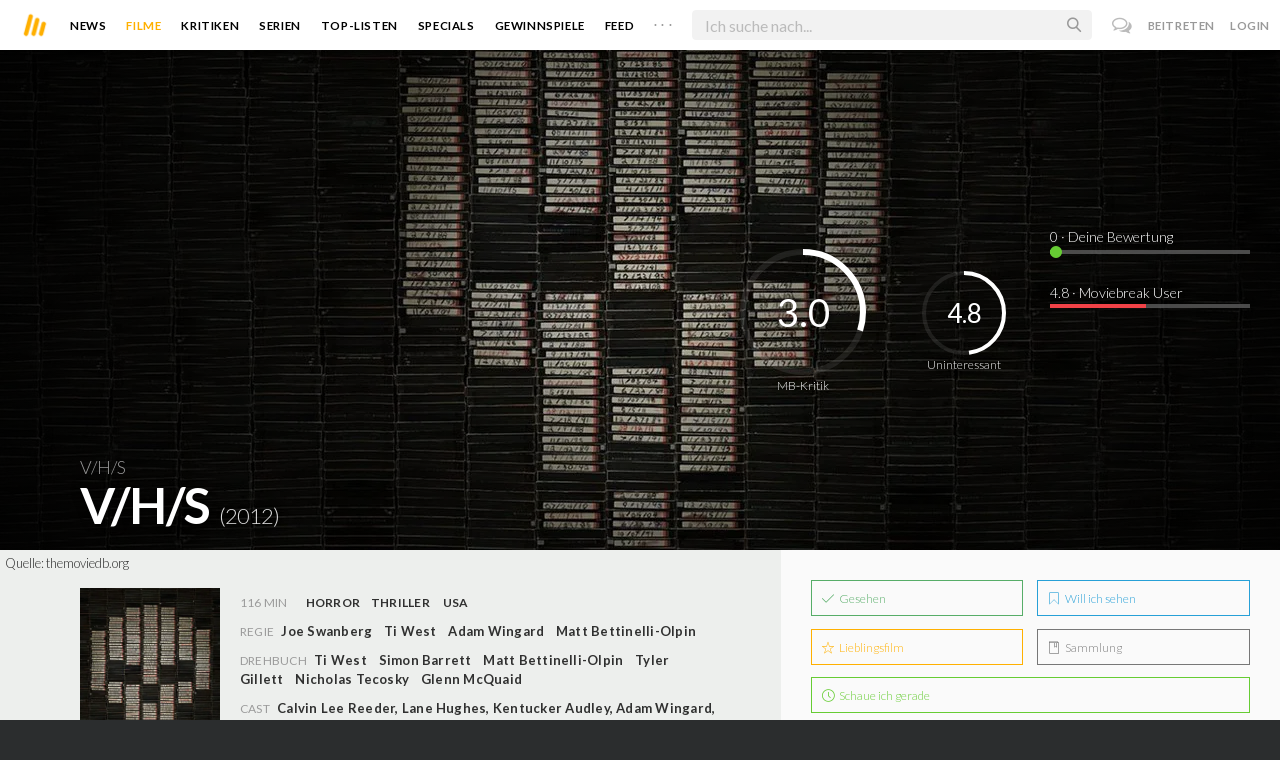

--- FILE ---
content_type: text/html; charset=utf-8
request_url: https://moviebreak.de/film/v-slash-h-slash-s
body_size: 16095
content:
<!DOCTYPE html>
<html lang="de">
<head>
  <meta charset="utf-8" />

<meta name="viewport" content="width=device-width, initial-scale=1" />

<META NAME="copyright" CONTENT="Copyright by Moviebreak.de">
<META NAME="Content-Language" CONTENT="de">
<META NAME="distribution" CONTENT="Global">
<META NAME="revisit-after" CONTENT="1 days">
<META NAME="robots" CONTENT="INDEX,FOLLOW,NOODP">
<META NAME="page-topic" CONTENT="Film, Kino, DVD">
<META NAME="audience" content="All">
<meta name="google-site-verification" content="5HsFgFplwinPMXQ_ZVekOIA-DSH-I6EZ5A5QdFbq3Lc" />

<title>V/H/S - Kritik  | Film  2012 | Moviebreak.de</title>
<meta name="description" content="V/H/S Film - Kritik 2012 „V/H/S - Eine mörderische Sammlung“ leidet im Grunde an denselben Problemen wie viele andere Horroranthologien der Vergangenheit. Dank qualitativ höchst unterschiedlich gut..." />
<meta property="og:title" content="V/H/S - Kritik  | Film  2012 | Moviebreak.de" />
<meta property="og:description" content="V/H/S Film - Kritik 2012 „V/H/S - Eine mörderische Sammlung“ leidet im Grunde an denselben Problemen wie viele andere Horroranthologien der Vergangenheit. Dank qualitativ höchst unterschiedlich gut..." />
<meta property="og:image" content="https://image.tmdb.org/t/p/w1280/xAC9kXLxUHpdCkISgYcLzYrxIQR.jpg" />
<meta property="og:type" content="website" />
<meta property="og:url" content="https://moviebreak.de/film/v-slash-h-slash-s" />
<meta property="og:site_name" content="moviebreak.de" />
<meta property="fb:app_id" content="526569477387173" />
<meta property="fb:pages" content="349537228498986" />

<!-- for Twitter -->
<meta name="twitter:card" content="summary" />
<meta name="twitter:title" content="Moviebreak.de" />
<meta name="twitter:description" content="Moviebreak ist Deutschlands Community für Filmbegeisterte." />

<!-- AMP -->
<link rel="amphtml" href="https://moviebreak.de/film/v-slash-h-slash-s/amp">
<!-- Favicon -->
<link rel="icon" href="/favicon.ico" type="image/x-icon">  

<link rel="stylesheet" media="screen" href="/assets/application-f64d9f433349f0fdb38c062376cbf3a6.css" />

<!-- Included JS Files  -->
<script src="https://cdnjs.cloudflare.com/ajax/libs/vue/1.0.16/vue.min.js" type="text/javascript"></script>
<script src="/assets/application-e84bd17dd47dbd71aa7baf0867fc2dff.js"></script>

<meta name="csrf-param" content="authenticity_token" />
<meta name="csrf-token" content="cN1lY8nWYZIBPpPUMzM+HWUekyh1wZwmHJkaUZ3i1rZmDMnr1CeBl9gccPS9TFK2AJYO1jLZ8S9Be+W2Ik9Hqw==" />

<link rel="alternate" type="application/atom+xml" title="ATOM" href="/stories" />
<link rel="alternate" type="application/rss+xml" title="RSS" href="/stories.rss" />


  <script>
    var _gaq=[['_setAccount','UA-38636139-1'],['_trackPageview']];
    (function(d,t){var g=d.createElement(t),s=d.getElementsByTagName(t)[0];g.async=1;
    g.src=('https:'==location.protocol?'//ssl':'//www')+'.google-analytics.com/ga.js';
    s.parentNode.insertBefore(g,s)}(document,'script'));
  </script>

</head>
<body 
  class="movies show "
  data-subscription-namespace="/" 
  data-user-login="" data-user-nimda=""
  data-facebook-id="526569477387173">
  <div id="fb-root"></div>

  <div id="flash-messages">

</div>

  <div id="ns-box" class="ns-box"></div>

  <div id="tweets-pane" class="tweets-pane" data-turbolinks-permanent>
	<a href="#" id="close-tweets-pane" class="close fa fa-angle-right"></a>
	<div id="tweets">

		<div class="tweets--header" data-room="users" data-resource-id="online">
			<div class="tweets--header-content">
				<span class="tweets--headline">Chat</span>

				<a href="#" @click.prevent="onlineUsersOpen = !onlineUsersOpen" class="tweets-subheadline">
					<span class="left dot green"></span>
					{{ onlineUsers.length }} User Online
					<i v-bind:class="onlineUsersOpen ? 'fa-caret-up' : 'fa-caret-down'" class="fa"></i>
				</a>
			</div>

			<div class="users-list" v-show="onlineUsersOpen">
				<a v-for="user in onlineUsers" v-bind:href="'/users/' + user.login" class="users-list--item">
					<img v-bind:src="user.avatar" class="avatar">
				</a>
			</div>
		</div>


		<div class="tweets-list">
			<div v-for="(idx, tweet) in tweets | orderBy 'number' -1" class="tweets-item">
				<a v-bind:href="tweet.url" class="item-avatar">
					<img v-bind:src="tweet.photo" class="avatar">
				</a>

				<div class="item-content">
					<h4 class="item-title">
						<a class="inherit underline-hover" v-bind:href="tweet.url">{{ tweet.login }}</a>
					</h4>

					<div class="item-text">
						{{{ tweet.body | format }}}
					</div>

					<div class="item-footer">
						<span class="time">{{ tweet.created_at }}</span>

						<a href="#" class="item-delete" v-show="tweet.deleteable" @click.prevent="deleteTweet(tweet)">
							<i class="fa fa-trash-o"></i>
						</a>
					</div>
				</div>
			</div>

			<p class="text-center space-top-2" v-show="loading">Wird geladen...</p>

			<div class="text-center space-top-2" v-show="!allLoaded && !loading">
				<a href="#" @click.prevent="loadTweets">Mehr laden</a>
			</div>
		</div>

	</div>
</div>
  <div id="app">
    <header class="main-header">
  <div class="header--left--actions">
    <div class="has-dropdown">
      <i id="nav-toggle" class="flaticon-navicon header--icon header--navicon"></i>

      <div class="dropdown nav-dropdown">
        <i class="fa fa-caret-up arrow arrow--left"></i>
        <div class="inner">
          <ul>
            <li><a href="/stories">News</a></li>
            <li><a href="/film">Filme</a></li>
            <li><a href="/film/kritiken">Kritiken</a></li>
            <li><a href="/top_lists">Top-Listen</a></li>
            <li><a href="/film/all">Archiv</a></li>
            <li><a href="/serien">Serien</a></li>
            <li><a href="/features">Specials</a></li>
            <li><a href="/gewinnspiele">Gewinnspiele</a></li>
            <li><a href="/users">Feed</a></li>
            <li><a href="/lists">User-Listen</a></li>
            <li><a href="/film/filmstarts">Im Kino</a></li>
            <li><a href="/film/vorschau">Vorschauen</a></li>
            <li><a href="/film/user_kritiken">User-Kritiken</a></li>
            <li><a href="/film/top">Top 100</a></li>
            <li><a href="/stats">Hall of Fame</a></li>
            <li><a href="/users/all">Alle User</a></li>
          </ul>
        </div>
      </div>
    </div>

    <a href="#" @click.prevent="handleSearchView" class="header--search-trigger header--icon">
      <i class="flaticon-search"></i>
    </a>
  </div>

  <a class="header--logo" href="/"><img class="header--logo--img" src="/assets/logos/mb-icon@2x-2e434e9dde23fe61c5f483002e20116f.png" alt="Mb icon@2x" /></a>

  <div class="header--side">
    <div class="header--nav-items">
      <a class="header--nav-item " href="/stories">News</a>
      <a class="header--nav-item active" href="/film">Filme</a>
      <a class="header--nav-item " href="/film/kritiken">Kritiken</a>
      <a class="header--nav-item " href="/serien">Serien</a>
      <a class="header--nav-item " href="/top_lists">Top-Listen</a>
      <a class="header--nav-item " href="/features">Specials</a>
      <a class="header--nav-item " href="/gewinnspiele">Gewinnspiele</a>
      <a class="header--nav-item " href="/users">Feed</a>
      
      <div class="has-dropdown">
        <a class="header--nav-item more" data-toggle="nav" href="#">. . .</a>

        <div class="dropdown">
          <i class="fa fa-caret-up arrow"></i>
          <div class="inner">
            <ul>
              <li><a href="/film/all">Archiv</a></li>
              <li><a href="/lists">User-Listen</a></li>
              <li><a href="/film/filmstarts">Im Kino</a></li>
              <li><a href="/film/vorschau">Vorschauen</a></li>
              <li><a href="/film/user_kritiken">User-Kritiken</a></li>
              <li><a href="/film/top">Top 100</a></li>
              <li><a href="/stats">Hall of Fame</a></li>
              <li><a href="/users/all">Alle User</a></li>
            </ul>
          </div>
        </div>
      </div>
    </div>
  </div>

  <form @submit.prevent="" class="header--search-form" v-bind:class="{'active': mobileSearchActive}">
    <a href="#" class="header--search-form--icon close" v-if="isSearchView || mobileSearchActive" @click.prevent="handleSearchView">&#xd7;</a>
    <i class="flaticon-search header--search-form--icon" v-else></i>
    <input aria-label="Suchen" type="text" placeholder="Ich suche nach..." class="header--search-form--field" v-model="q"
           @keydown.esc="q = ''" @keydown.down.prevent="down" @keydown.up.prevent="up" v-el:search-input>
  </form>

  <div class="header--right--actions">
      <a href="#" id="tweets-button" class="relative" title="chat">
        <i class="fa fa-comments-o update--icon chat"></i>
        <span id="messages-counter" class="update--count online" data-count="0" data-turbolinks-permanent></span>
      </a>
      <a href="/signup" class="header--login-btn hidden-xs">Beitreten</a>
      <a href="#" class="header--login-btn" @click.prevent="showModal = true">Login</a>
  </div>
</header>

    <div class="main-container">
      <div class="search-container" v-show="isSearchView">
	<search :q="q" :active.sync="isSearchView"></search>
</div>

<script type="text/template" id="search-container">
	<div class="search--content container">
		<div class="search--results">
			<header class="search--results-header">
				<span class="title">Ergebnisse für "{{ q }}"</span>
				<span class="sub-title">{{ results.length }} Ergebnisse</span>
			</header>

			<ul class="search--results-items" v-show="itemsCount && !loading">
				<li v-for="(idx, item) in results | filterBy filter in 'type' | orderBy 'score' -1 | limitBy limit">
					<a href="{{ item.url }}" class="search--results-item" v-bind:class="[item.type, (currentIdx == idx) ? 'selected' : '']">
						<div class="search--item-photo">
							<img :src="item.photo">
						</div>
						<div class="search--item-content">
							<p class="search--item-title">{{ item.title }} 
								<span class="search--item-subtitle" v-show="item.subtitle">({{ item.subtitle }})</span>
							</p>
							<p v-show="item.body">{{ item.body }}</p>
							<p class="search--item-subheading" v-show="item.subheading">{{ item.subheading }}</p>
						</div>
					</a>
				</li>
			</ul>
			
			<p v-else>
				<span v-show="loading">Wird nach "{{ q }}" gesucht...</span>
				<span v-else>Hmmm. Keine Ergebnisse gefunden. :(</span>
			</p>
		</div>

		<aside class="search--filters">
			<div class="search-filters-content">
				<label class="search--label">Typ</label>

				<filter-tab :results="results" title="Top" type=""></filter-tab>
				<filter-tab :results="results" title="Filme" type="movie"></filter-tab>
				<filter-tab :results="results" title="Serien" type="show"></filter-tab>
				<filter-tab :results="results" title="Stars" type="people"></filter-tab>
				<!--<filter-tab :results="results" title="News" type="story"></filter-tab>-->
			</div>
		</aside>
	</div>
</script>

<script type="text/template" id="filter-tab">
	<span class="search--filter-btn" @click="onClick" v-bind:class="{'active': activeClass }">
		{{ title }} <span class="search--tab-counter" v-show="itemsCount">({{ itemsCount }})</span>
	</span>
</script>

      <div class="activity-view hide" v-show="isMentionsView">
  <span class="close-view-button" @click="toggleMentionsView">&#xd7;</span>

  <header class="hero">
    <h1 class="hero-title">Erwähnungen</h1>
  </header>

  <div class="container mid7 pad-5">
    <div id="mentions">
      <p class="pad-top-5 text-center"><i class="fa fa-circle-o-notch fa-spin fa-3x"></i></p>
    </div>
  </div>
</div>

<div class="activity-view hide" v-show="isActivityView">
	<span class="close-view-button" @click="toggleActivityView">&#xd7;</span>

	<header class="hero">
		<h1 class="hero-title">Benachrichtigungen</h1>
	</header>

	<div class="mid7 pad-5">
		<div class="clearfix col-xs-12 space-2">
	    <a data-method="delete" data-remote="true" data-confirm="Bist du sicher?" class="red right" href="/notifications/all">Alle löschen</a>
	  </div>

    <div id="notifications">
    	<p class="pad-top-5 text-center"><i class="fa fa-circle-o-notch fa-spin fa-3x"></i></p>
    </div>
  </div>
</div>
      
      <div v-show="isMainView">
        <div itemscope itemtype="http://schema.org/Movie">
    <div itemprop="aggregateRating" itemscope itemtype="http://schema.org/AggregateRating" style="display:none;">
      <meta itemprop="ratingValue" content="4.8">
      <meta itemprop="bestRating" content="10">
      <meta itemprop="ratingCount" content="37">
      <meta itemprop="reviewCount" content="1">
    </div>

    
<div class="banner" data-movie="banner">
  <div class="has-overlay banner-wrap pattern-bg">
			<div class="center-bg overlay" style="background-image:url('https://image.tmdb.org/t/p/w1280/xAC9kXLxUHpdCkISgYcLzYrxIQR.jpg');"></div>
			<meta itemprop="image" content="https://image.tmdb.org/t/p/w780/xAC9kXLxUHpdCkISgYcLzYrxIQR.jpg">

		<div class="overlay darken-overlay"></div>

		<div class="absolute overlay pointer gradient">
			<div class="flex-container transp fill-height">
			  <div class="prime-content flex vert-end hori-end">
			    <div class="title-wrap fluidbox">
							<p class="f18 light">V/H/S</p>
			    	<meta itemprop="name" content="V/H/S">
			    	<h1 class="title fw6 txt-shdw">V/H/S <span class="movie-year">(2012)</span></h1>
			    </div>
			  </div>
			  <aside class="side-content"></aside>
  		</div>
		</div>

		<div id="movie-rating" class="ratings" data-path="/film/v-slash-h-slash-s/ratings">
  <div class="rating-loader" style="display:none;"><i class="fa fa-spin fa-spinner"></i></div>
</div>

<script async>
  $('.rating-loader').show();
  $.ajax({
      url: $("#movie-rating").data('path'),
      cache: false,
      dataType: 'script',
      success: function(html){
        $(".rating-loader").hide();
      }
  });
</script>
  </div>
</div>


  <div class="flex-container">
    <div class="prime-content pad-5 movie-review">
      <small style="position: absolute; padding: 5px;">Quelle: <a target="_blank" href="https://themoviedb.org">themoviedb.org</a></small>

      <div class="fill-parent flex-col pad-top-3 pad-2 panel-dark">
        <div class="fluidbox">
          <div class="clearfix flex info">
  <div class="photo fill relative">
      <div class="poster-wrap"><img class="poster " src="https://image.tmdb.org/t/p/w300_and_h450_bestv2/8h44K9e6PlhTg6pj2ErW0OiVuJm.jpg" alt="8h44k9e6plhtg6pj2erw0oivujm" /></div>

      
        <span class="block fw6 text-center underline-hover trailer fill-parent space-top-1 clickable" data-youtube-id="-uOISibzrUI" data-overlay="trigger">
          <i class='flaticon-play'></i> Trailer
        </span>
  </div>
  
  <ul class="additional-stats flex1 space-top-0">
    
      <li class="upper">
          <span class='key'>116 Min</span>
          <span class="midDivider"></span>
        <span class="value sm"><a title="Horror" href="/film/all?genre=Horror&amp;new_search=true">Horror</a><span class='midDivider'></span><a title="Thriller" href="/film/all?genre=Thriller&amp;new_search=true">Thriller</a></span>
        <span class="midDivider"></span>
        <span class="value sm"><a title="USA" href="/film/all?country=USA&amp;new_search=true">USA</a></span>
      </li>
      
      <li><span class="key">Regie</span> <span class="value"><span itemprop='director' itemscope itemtype='http://schema.org/Person'><a href='/person/joe-swanberg' title='Joe Swanberg' itemprop='url'><span itemprop='name'>Joe Swanberg</span></a></span><span class='midDivider'></span><span itemprop='director' itemscope itemtype='http://schema.org/Person'><a href='/person/ti-west' title='Ti West' itemprop='url'><span itemprop='name'>Ti West</span></a></span><span class='midDivider'></span><span itemprop='director' itemscope itemtype='http://schema.org/Person'><a href='/person/adam-wingard' title='Adam Wingard' itemprop='url'><span itemprop='name'>Adam Wingard</span></a></span><span class='midDivider'></span><span itemprop='director' itemscope itemtype='http://schema.org/Person'><a href='/person/matt-bettinelli-olpin' title='Matt Bettinelli-Olpin' itemprop='url'><span itemprop='name'>Matt Bettinelli-Olpin</span></a></span></span></li>

      <li><span class="key">Drehbuch</span> <span class="value"><a href='/person/ti-west' title='Ti West'>Ti West</a><span class='midDivider'></span><a href='/person/simon-barrett' title='Simon Barrett'>Simon Barrett</a><span class='midDivider'></span><a href='/person/matt-bettinelli-olpin' title='Matt Bettinelli-Olpin'>Matt Bettinelli-Olpin</a><span class='midDivider'></span><a href='/person/tyler-gillett' title='Tyler Gillett'>Tyler Gillett</a><span class='midDivider'></span><a href='/person/nicholas-tecosky' title='Nicholas Tecosky'>Nicholas Tecosky</a><span class='midDivider'></span><a href='/person/glenn-mcquaid' title='Glenn McQuaid'>Glenn McQuaid</a></span></li>

      <li>
        <span class="key fill-parent space-0">Cast</span>
                <span class="value" itemprop="actors" itemscope itemtype="http://schema.org/Person">
                  <a itemprop="url" href="/person/calvin-lee-reeder" title="Calvin Lee Reeder">
                    <span itemprop="name">Calvin Lee Reeder</span>, 
                  </a>
                </span>
                <span class="value" itemprop="actors" itemscope itemtype="http://schema.org/Person">
                  <a itemprop="url" href="/person/lane-hughes" title="Lane Hughes">
                    <span itemprop="name">Lane Hughes</span>, 
                  </a>
                </span>
                <span class="value" itemprop="actors" itemscope itemtype="http://schema.org/Person">
                  <a itemprop="url" href="/person/kentucker-audley" title="Kentucker Audley">
                    <span itemprop="name">Kentucker Audley</span>, 
                  </a>
                </span>
                <span class="value" itemprop="actors" itemscope itemtype="http://schema.org/Person">
                  <a itemprop="url" href="/person/adam-wingard" title="Adam Wingard">
                    <span itemprop="name">Adam Wingard</span>, 
                  </a>
                </span>
                <span class="value" itemprop="actors" itemscope itemtype="http://schema.org/Person">
                  <a itemprop="url" href="/person/frank-stack" title="Frank Stack">
                    <span itemprop="name">Frank Stack</span>, 
                  </a>
                </span>
                <span class="value" itemprop="actors" itemscope itemtype="http://schema.org/Person">
                  <a itemprop="url" href="/person/sarah-byrne" title="Sarah Byrne">
                    <span itemprop="name">Sarah Byrne</span>, 
                  </a>
                </span>
                <span class="value" itemprop="actors" itemscope itemtype="http://schema.org/Person">
                  <a itemprop="url" href="/person/melissa-boatright" title="Melissa Boatright">
                    <span itemprop="name">Melissa Boatright</span>, 
                  </a>
                </span>
                <span class="value" itemprop="actors" itemscope itemtype="http://schema.org/Person">
                  <a itemprop="url" href="/person/simon-barrett" title="Simon Barrett">
                    <span itemprop="name">Simon Barrett</span>, 
                  </a>
                </span>
                <span class="value" itemprop="actors" itemscope itemtype="http://schema.org/Person">
                  <a itemprop="url" href="/person/andrew-droz-palermo" title="Andrew Droz Palermo">
                    <span itemprop="name">Andrew Droz Palermo</span>, 
                  </a>
                </span>
                <span class="value" itemprop="actors" itemscope itemtype="http://schema.org/Person">
                  <a itemprop="url" href="/person/hannah-fierman" title="Hannah Fierman">
                    <span itemprop="name">Hannah Fierman</span>, 
                  </a>
                </span>
                <span class="value" itemprop="actors" itemscope itemtype="http://schema.org/Person">
                  <a itemprop="url" href="/person/mike-donlan" title="Mike Donlan">
                    <span itemprop="name">Mike Donlan</span>, 
                  </a>
                </span>
                <span class="value" itemprop="actors" itemscope itemtype="http://schema.org/Person">
                  <a itemprop="url" href="/person/joe-sykes" title="Joe Sykes">
                    <span itemprop="name">Joe Sykes</span>, 
                  </a>
                </span>
                <span class="value" itemprop="actors" itemscope itemtype="http://schema.org/Person">
                  <a itemprop="url" href="/person/drew-sawyer" title="Drew Sawyer">
                    <span itemprop="name">Drew Sawyer</span>, 
                  </a>
                </span>
                <span class="value" itemprop="actors" itemscope itemtype="http://schema.org/Person">
                  <a itemprop="url" href="/person/jas-sams" title="Jas Sams">
                    <span itemprop="name">Jas Sams</span>, 
                  </a>
                </span>
                <span class="value" itemprop="actors" itemscope itemtype="http://schema.org/Person">
                  <a itemprop="url" href="/person/nicholas-tecosky" title="Nicholas Tecosky">
                    <span itemprop="name">Nicholas Tecosky</span>, 
                  </a>
                </span>
                <span class="value" itemprop="actors" itemscope itemtype="http://schema.org/Person">
                  <a itemprop="url" href="/person/rob-mosca" title="Rob Mosca">
                    <span itemprop="name">Rob Mosca</span>
                  </a>
                </span>
      </li>
    
  </ul>
</div>
        </div>
      </div>
      <div class="fluidbox">
        
  <div class="space-top-3">
    <h3 class="hdl">Verfügbar auf</h3>
    <div>
        <a target="_blank" href="http://www.amazon.de/gp/product/B01DQ1G2TW/ref=atv_feed_catalog"><img class="streaming-offer" src="/assets/providers/amazon-prime-ca87bdce968964558aaf873599a776a5.png" alt="Amazon prime" /></a>
        <a target="_blank" href="http://www2.netflix.com/title/70228194"><img class="streaming-offer" src="/assets/providers/netflix-6adb87da6d1323224354a9e7d2695cc7.png" alt="Netflix" /></a>
    </div>
  </div>

        <div class="main-text clearfix">
  
    <h3 class="hdl space-top-3 space-1">Inhalt</h3>
    <div class="passage fr-tags space-1" itemprop="description">
      <p style="text-align: center;"><strong><em>Cinematic Eye Cancer Deluxe</em></strong></p>
    </div>
</div>
</div>




<div class="movie-review fluidbox">
<div id="#review" class="main-text" itemprop="review" itemscope itemtype="http://schema.org/Review">

  <div class="space-3 space-top-3 flex fill-parent clearfix hori-center">
    <nav data-id="review" class="tabs ios-tabs">
      <a href="#" class="tab-switch">MB-Kritik</a>
      <a href="#" class="tab-switch">User-Kritiken</a>
    </nav>
  </div>

  <div data-id="review" class="tabs">

    <div class="tab">
          <h3 class="hdl space-top-3 space-1">Kritik</h3>
          <section class="passage fr-tags" itemprop="reviewBody"><p>Bis noch vor wenigen Jahren war jeder Filmschaffende im Bereich des Low-Budget-Horrorkinos, trotz straff kalkulierter finanzieller Mittel, stets darum bemüht einen qualitativ möglichst hochwertig umgesetzten Streifen ins Leben zu rufen. In den meisten Fällen schauspielerisch und technisch zwar sichtbar eingeschränkt, boten diese Filme dem geneigten Publikum trotz aller Widrigkeiten die Gelegenheit sich im Sessel zurückzulehnen und vom bestmöglichen Endprodukt unterhalten, überraschen oder gegebenenfalls schockieren zu lassen. Derart betrachtet, konnte selbst den billigsten Produktionen ein gewisser Unterhaltungswert abgerungen werden. Seit geraumer Zeit grassiert in diesen Gefilden jedoch, ob auf Grund billiger Produktions- und Vertriebsmöglichkeiten oder eines eklatanten Mangels an filmischem Können sei dahingestellt, die Unart schnell heruntergekurbelte, technisch minderwertige, unglaublich verwackelte Handkamerafilmchen – auch unter der weit schmeichelhafteren Bezeichnung <em>Found Footage</em> bekannt – auf den geneigten Betrachter loszulassen. Qualitativ bewegen sich diese Werke in vielen Fällen irgendwo in den filmischen Untiefen zwischen dem Geburtstagsvideo der kleinen Nachbarstochter, den unscharfen Mitschnitten des letzten Gruppenbesäufnisses und angestaubten Urlaubsaufnahmen aus den frühen 90er Jahren. Eines dieser Augen schädigenden Wackelwerke ist die Horroranthologie „V/H/S – Eine mörderische Sammlung“, bei der unter anderem die Regisseure Ti West (<strong>„Cabin Fever 2“</strong>), Adam Wingard (<strong>„A Horrible Way to Die“</strong>) und David Bruckner (<strong>„The Signal“</strong>) ihre Finger im Spiel hatten.</p><p>Storytechnisch bewegen sich die kurzfilmartigen, durch die Bank ausgesprochen blutigen, Beiträge in den unterschiedlichsten fantastischen Genregefilden. Da gibt es das dämonische Mädchen, welches sich in ein Opfer verliebt (gut), die Thelma-&-Louise-artigen Killerlesben (schlecht), den unsterblichen Slasher (mittelmäßig), die extraterrestrische Begegnung (mittelmäßig) und den Besuch eines Haunted House (gut). Lose zusammengehalten wird das ganze Konstrukt von einer aufgesetzt wirkenden Rahmenhandlung rund um ein paar Kleinganoven, die eine spezielle Videokassette stehlen sollen (schlecht). Herzlich willkommen bei <strong>„V/H/S – Eine mörderische Sammlung“</strong>.</p><p>Eine wirklich verbindende Komponente findet sich bei „V/H/S“ folglich leider weder auf thematischer noch auf atmosphärischer Ebene, was dazu führt dass die Geschichtensammlung an keiner Stelle die Klasse und das Unterhaltungspotential einer zusammenhängenden Story erreicht. Das ist zwar ein bekanntes Problem von Horroranthologien, welches auch schon bei <strong>„The Theatre Bizarre“</strong> oder der 90er Jahre Kultserie <strong>„Tales from the Crypt“</strong> zu Beobachten war, wirkt jedoch im Falle von „V/H/S“ noch spürbar störender. Das wiederum liegt jedoch nicht nur an den qualitativ extrem unterschiedlich inszenierten Kurzfilmen und deren komplett diametralen genretypischen Ausrichtung, sondern auch an der wirklich anstrengenden technischen Umsetzung.</p><p>Da wird in einer Geschwindigkeit die Ihresgleichen sucht munter von scharf auf körnig, von Totale auf Nahaufnahme und von ruhig auf wacklig umgeschaltet, das man seinen schmerzenden Augen nicht trauen mag. Diese schwer zu verarbeitende Optik wird dadurch auf die Spitze getrieben, das nicht auf aktuelle (relativ ruhige) HD-Aufnahmen, sondern (vorgeblich) mehrere Jahrzehnte alte Videoaufnahmen zurückgegriffen wird, um den Pseudo-Realitäts-Ansatz bis zum bitteren Ende durchzappeln zu können. Was mit Sicherheit besonders authentisch und wirklichkeitsnah wirken soll, verursacht beim geneigten Betrachter lediglich einen stetigen Kampf zwischen starkem Kopfschmerz und mittelschwerem Brechreiz. Glaubwürdigkeit hin oder her ist dies nicht Sinn und Zweck eines Unterhaltungsfilms. Nicht einmal unter dem Deckmantel der neuen Horrorwelle, die sich klassischen Sehgewohnheiten verwehrt und beständig neue Grenzen auslotet. Einzig verbindender Faktor von „V/H/S“ ist demnach der exzessive Einsatz von minderwertigen Handkameraaufnahmen, was wiederum durchaus als ausschließlich selbstverliebte Stil-über-Substanz-Übung bezeichnet werden kann</p></section>

          <div class="fazit space-top-3 space-5">
            <h3 class="hdl space-1">Fazit</h3>
            <div class="passage fr-tags">
              <div class="right">
                <div class="rating-circle colored" data-dimension="100" data-text="3.0" data-width="3" data-fontsize="24" data-fgcolor="#ffbb00" data-bgcolor="rgba(0, 0, 0, 0.04)" data-fill="transparent" data-total="10" data-part="3.0" itemprop="reviewRating" itemscope itemtype="http://schema.org/Rating">
                <meta itemprop="worstRating" content="1">
                <meta itemprop="ratingValue" content="3.0">
                <meta itemprop="bestRating" content="10">
                </div>
              </div>
              „V/H/S - Eine mörderische Sammlung“ leidet im Grunde an denselben Problemen wie viele andere Horroranthologien der Vergangenheit. Dank qualitativ höchst unterschiedlich gut gelungener Segmente und einer erzwungen wirkenden Rahmenhandlung, kann das Gesamtprodukt nicht im selben Maße überzeugen wie andere Genreproduktionen. Wenn knapp ein Dutzend Regisseure, ebenso viele Drehbuchautoren und sicherlich zwei Dutzend Produzenten für 120 Minuten Film sorgen, sind Chaos und Disharmonie nun einmal vorprogrammiert. Was die Produktion jedoch gänzlich disqualifiziert ist nicht, die bereits im Vorfeld zu erwartende inhaltliche und qualitative Unausgewogenheit, sondern die katastrophale Wackelkameraumsetzung, die den geneigten Betrachter vor die Wahl stellt, sich entweder ein Aspirin oder ein Paspertin einzuwerfen.
            </div>

              <p class="mf16 f18 right">Kritik: <a class="link" href="/users/Christoph">Christoph Uitz</a></p>
              <meta itemprop="author" content="Christoph Uitz">
              <meta itemprop="datePublished" content="01.07.2013">
          </div>
    </div>

    <div class="tab">
      <div class="popular-reviews space-3">
          <h3 class="hdl space-top-3 space-1">Beliebteste Kritiken</h3>
          <ul id="reviews">
                
  <li class="movie-list-item movie-card">
    <a class="photo" href="/users/MightyG/films/v-slash-h-slash-s?review=52a711b8bda00c1a11000091"><div class="poster-wrap"><img class="poster " src="https://image.tmdb.org/t/p/w300_and_h450_bestv2/8h44K9e6PlhTg6pj2ErW0OiVuJm.jpg" alt="8h44k9e6plhtg6pj2erw0oivujm" /></div></a>

    <a href="/users/MightyG/films/v-slash-h-slash-s?review=52a711b8bda00c1a11000091" class="body">
      <div class="rating-circle colored right" data-dimension="80" data-text="6.0" data-width="1" data-fontsize="20" data-fgcolor="#ffbb00" data-bgcolor="rgba(0, 0, 0, 0.04)" data-fill="transparent" data-total="10" data-part="6.0"></div>
      <h4 class="title">Kritik von MightyG</h4>

      <p class="lh17">Obwohl ich mich als durchaus hartgesottenen Horror-Fan bezeichnen möchte, schaffen es Found-Footage-Werke beinahe immer, dass ich mich wirklich gruseln kann. Das ging vor zig Jahren bei &quot;Blair Witch&quot; los, setzte sich bei &quot;rec&quot; und &quot;Paranormal Activity&quot; fort und bestätigte sich jetzt auch bei &quot;V/H/S&quot;. Alle Episoden sind auf gu...</p>

      <div class="meta space-top-1">
        <div class="left">
          MightyG am 10.12.2013
        </div>
        <div class="right">
          <section class="comments-likes">
  <span data-room="comments_count " data-resource-id="Review/52a711b8bda00c1a11000091"><span class="comment-count-value">
	<i class="fa fa-comment-o "></i>
	<span class="comments-counter">0</span>
</span>
</span>
  <span data-room="likes_count" data-resource-id="Review/52a711b8bda00c1a11000091"><span class="like-count-value">
	<i class="fa fa-heart-o "></i>
	<span class="likes-counter">0</span>
</span></span>
</section>
        </div>
      </div>
    </a>
  </li>

          </ul>
      </div>
    </div>

  </div>

  <div class="midlineDivider"></div>
</div>

        
        <div id="likes-comments" data-resource="Movie" 
		 data-resource-id="512a64492851afd2c9003cfc" data-movie-id="512a64492851afd2c9003cfc">

	<p class="text-center pad-top-btm" v-show="loading">Wird geladen...</p>

	<div v-show="!loading">
		

		<comments :comments="comments" :comments-count="commentsCount" :movie-id="movieId" :resource="resource" :resource-id="resourceId"></comments>

<script type="text/template" id="comments">
  <div class="comments">
    <h4 class="nice-headline">
    	Kommentare <span class="fw4" v-show="commentsCount > 0">({{ commentsCount }})</span>
    </h4>

    <div class="comments-list">
      <comment v-for="comment in comments | orderBy 'number' 1" :comment="comment" commentable="true" :movie-id="movieId"></comment>
    </div>

    <form class="comments--form" v-el:comment-form v-show="currentUser">
      <input type="hidden" id="comment_body" name="comment[body]" v-el:comment-body>
      <input type="hidden" name="resource_name" v-bind:value="resource">
      <input type="hidden" name="resource_id" v-bind:value="resourceId">


      <p contenteditable="true" class="tweet-field body-mirror" @keydown="input($event)" v-el:comment-body-mirror></p>
      
      <div class="comments--form-help">
        <span class="hints">
          <span>@username</span>
          <span>#Filmtitel</span>
          <span>$Schauspieler</span>
          <span>:emoji</span>
        </span>
        <input type="submit" value="Senden" class="button" @click.prevent="post">
      </div>
    </form>

    <div class="comments-logout" v-show="!currentUser">
      <p>Kommentieren ist nur für User der Community erlaubt.</p>
      <p>Melde dich an oder registriere dich bei uns! <i class="twa twa-satisfied"></i></p>
    </div>
  </div>
</script>



<script type="text/template" id="comment">
  <div class="comments-item">
    
    <div class="comments-item-main">
      <a v-bind:href="comment.url" class="item-avatar">
        <img v-bind:src="comment.photo" class="avatar">
      </a>

      <div class="item-content">
        <h4 class="item-title">
          <a v-bind:href="comment.url">{{ comment.login }}</a>
          <span class="item-rating" v-bind:class="ratingInColor" v-show="comment.rating > 0">{{ comment.rating }}</span>
        </h4>

        <div class="item-text">
          {{{ comment.body | format }}}
        </div>

        <div class="item-footer">
          <span class="time">{{ comment.created_at }}</span>

          <span class="middotDivider"></span> 
          <a href="#" v-bind:class="{'active': comment.liked}" @click.prevent="handleLikeCount">
            <i v-bind:class="comment.liked ? 'fa-heart' : 'fa-heart-o'" class="fa"></i>
            <span v-show="comment.likes > 0">{{ comment.likes }}</span>
          </a>

          <span v-show="currentUser && commentable == 'true'">
            <span class="middotDivider"></span> 
            <a href="#" class="item-sub" @click.prevent="toggleReplyForm">Antworten</a>
          </span>

          <a href="#" class="item-delete" v-show="comment.deleteable" @click.prevent="deleteComment">
            <i class="fa fa-trash-o"></i>
          </a>
        </div>
      </div>
    </div>

    <div class="comments-item-reply" v-if="commentable == 'true'">
      <comment v-for="comment in comment.replies" :comment="comment" commentable="false" class="comments-item"></comment>

      <form class="comments--form" v-show="comment.showReply" v-el:reply-form>
        <input type="hidden" name="comment[body]" v-el:reply-body>
        <input type="hidden" name="resource_name" value="Comment">
        <input type="hidden" name="resource_id" value="{{ comment.id }}">


        <p contenteditable="true" class="tweet-field reply-body-mirror" @keydown="input($event)" v-el:reply-body-mirror></p>
        
        <div class="comments--form-help">
          <span class="hints">
            <span>@username</span>
            <span>#Filmtitel</span>
            <span>$Schauspieler</span>
            <span>:emoji</span>
          </span>
          <input type="submit" value="Antworten" class="button" @click.prevent="reply">
        </div>
      </form>
    </div>

  </div>
</script>
	</div>
</div>
      </div>
    </div>

    <aside class="side-content">
      <div class="wrap">
        <ul id="movie-action" class="action-list space-3 row row-pad7" data-resource-id="512a64492851afd2c9003cfc">	
	<li class="col-xs-6 pad7 space-1">
		<a data-method="post" data-remote="true" rel="nofollow" class=" movie-action pseudo-btn fill-parent seen-film" href="/actions/512a64492851afd2c9003cfc/list_seen?resource=Movie"><i class='flaticon-seen'></i> Gesehen</a>
			<script>
				$("[data-resource-id=512a64492851afd2c9003cfc] .movie-action.seen-film").webuiPopover({
					title: "Wann hast du es gesehen?",
					content: "<form action=\"/actions/512a64492851afd2c9003cfc/list_seen?resource=Movie\" method=\"post\" data-remote=\"true\">\n	<select id=\"created_at__3i\" name=\"created_at[(3i)]\">\n<option value=\"1\">1<\/option>\n<option value=\"2\">2<\/option>\n<option value=\"3\">3<\/option>\n<option value=\"4\">4<\/option>\n<option value=\"5\">5<\/option>\n<option value=\"6\">6<\/option>\n<option value=\"7\">7<\/option>\n<option value=\"8\">8<\/option>\n<option value=\"9\">9<\/option>\n<option value=\"10\">10<\/option>\n<option value=\"11\">11<\/option>\n<option value=\"12\">12<\/option>\n<option value=\"13\">13<\/option>\n<option value=\"14\">14<\/option>\n<option value=\"15\">15<\/option>\n<option value=\"16\">16<\/option>\n<option value=\"17\">17<\/option>\n<option value=\"18\" selected=\"selected\">18<\/option>\n<option value=\"19\">19<\/option>\n<option value=\"20\">20<\/option>\n<option value=\"21\">21<\/option>\n<option value=\"22\">22<\/option>\n<option value=\"23\">23<\/option>\n<option value=\"24\">24<\/option>\n<option value=\"25\">25<\/option>\n<option value=\"26\">26<\/option>\n<option value=\"27\">27<\/option>\n<option value=\"28\">28<\/option>\n<option value=\"29\">29<\/option>\n<option value=\"30\">30<\/option>\n<option value=\"31\">31<\/option>\n<\/select>\n<select id=\"created_at__2i\" name=\"created_at[(2i)]\">\n<option value=\"1\" selected=\"selected\">Januar<\/option>\n<option value=\"2\">Februar<\/option>\n<option value=\"3\">März<\/option>\n<option value=\"4\">April<\/option>\n<option value=\"5\">Mai<\/option>\n<option value=\"6\">Juni<\/option>\n<option value=\"7\">Juli<\/option>\n<option value=\"8\">August<\/option>\n<option value=\"9\">September<\/option>\n<option value=\"10\">Oktober<\/option>\n<option value=\"11\">November<\/option>\n<option value=\"12\">Dezember<\/option>\n<\/select>\n<select id=\"created_at__1i\" name=\"created_at[(1i)]\">\n<option value=\"1970\">1970<\/option>\n<option value=\"1971\">1971<\/option>\n<option value=\"1972\">1972<\/option>\n<option value=\"1973\">1973<\/option>\n<option value=\"1974\">1974<\/option>\n<option value=\"1975\">1975<\/option>\n<option value=\"1976\">1976<\/option>\n<option value=\"1977\">1977<\/option>\n<option value=\"1978\">1978<\/option>\n<option value=\"1979\">1979<\/option>\n<option value=\"1980\">1980<\/option>\n<option value=\"1981\">1981<\/option>\n<option value=\"1982\">1982<\/option>\n<option value=\"1983\">1983<\/option>\n<option value=\"1984\">1984<\/option>\n<option value=\"1985\">1985<\/option>\n<option value=\"1986\">1986<\/option>\n<option value=\"1987\">1987<\/option>\n<option value=\"1988\">1988<\/option>\n<option value=\"1989\">1989<\/option>\n<option value=\"1990\">1990<\/option>\n<option value=\"1991\">1991<\/option>\n<option value=\"1992\">1992<\/option>\n<option value=\"1993\">1993<\/option>\n<option value=\"1994\">1994<\/option>\n<option value=\"1995\">1995<\/option>\n<option value=\"1996\">1996<\/option>\n<option value=\"1997\">1997<\/option>\n<option value=\"1998\">1998<\/option>\n<option value=\"1999\">1999<\/option>\n<option value=\"2000\">2000<\/option>\n<option value=\"2001\">2001<\/option>\n<option value=\"2002\">2002<\/option>\n<option value=\"2003\">2003<\/option>\n<option value=\"2004\">2004<\/option>\n<option value=\"2005\">2005<\/option>\n<option value=\"2006\">2006<\/option>\n<option value=\"2007\">2007<\/option>\n<option value=\"2008\">2008<\/option>\n<option value=\"2009\">2009<\/option>\n<option value=\"2010\">2010<\/option>\n<option value=\"2011\">2011<\/option>\n<option value=\"2012\">2012<\/option>\n<option value=\"2013\">2013<\/option>\n<option value=\"2014\">2014<\/option>\n<option value=\"2015\">2015<\/option>\n<option value=\"2016\">2016<\/option>\n<option value=\"2017\">2017<\/option>\n<option value=\"2018\">2018<\/option>\n<option value=\"2019\">2019<\/option>\n<option value=\"2020\">2020<\/option>\n<option value=\"2021\">2021<\/option>\n<option value=\"2022\">2022<\/option>\n<option value=\"2023\">2023<\/option>\n<option value=\"2024\">2024<\/option>\n<option value=\"2025\">2025<\/option>\n<option value=\"2026\" selected=\"selected\">2026<\/option>\n<\/select>\n\n	<div class=\"text-center space-top-1\">\n		<button class=\"button\">Bestätigen<\/button>\n	<\/div>\n<\/form>"
				})
			</script>
	</li>
	
	<li class="col-xs-6 pad7 space-1">
			<a rel="nofollow" class=" movie-action pseudo-btn fill-parent want-film" data-remote="true" data-method="post" href="/actions/512a64492851afd2c9003cfc/want_movie?resource=Movie"><i class='flaticon-want'></i> Will ich sehen</a>
	</li>

	<li class="col-xs-6 pad7 space-1">  
			<a rel="nofollow" class=" movie-action pseudo-btn fill-parent favorite-film" data-remote="true" data-method="post" href="/actions/512a64492851afd2c9003cfc/favorite_movie?resource=Movie"><i class='flaticon-fave'></i> Lieblingsfilm</a>
	</li>

	<li class="col-xs-6 pad7 space-1">  
			<a rel="nofollow" class=" movie-action pseudo-btn fill-parent have-film" data-remote="true" data-method="post" href="/actions/512a64492851afd2c9003cfc/have_movie?resource=Movie"><i class='flaticon-collect'></i> Sammlung</a>
	</li>

	<li class="col-xs-12 pad7">
		<a id="currently-watching-button" class="pseudo-btn fill-parent currently   currently-watching-button" data-remote="true" rel="nofollow" data-method="post" href="/actions/512a64492851afd2c9003cfc/currently_watching?resource=Movie"><i class='flaticon-time'></i> Schaue ich gerade</a>
	</li>
</ul>
        
        

			<div class="side-header clearfix space-0 fill-parent">
			  <div class="left heading-content">
			    <h4 class="side-headline">Trailer / Videos</h4>
			  </div>
			</div>

			<ul class="clearfix fill-parent space-2">
		      <li class="space-1 f14 fw4">
		      	<a data-youtube-id="-uOISibzrUI" data-overlay="trigger" href="#"><i class='flaticon-play'></i> Trailer</a>
		      </li>
			</ul>

        	<div class="side-header clearfix space-1 fill-parent">
	  <div class="left heading-content">
	    <h4 class="side-headline"><a href="/film/v-slash-h-slash-s/reviews">Weitere Kritiken</a></h4>
	  </div>
	</div>

	<ul class="row row-pad10 users-grid space-3">
      	<li class="col-xs-2 pad10 space-0">
	  <a class="avatar" title="MightyG" href="/users/MightyG/films/v-slash-h-slash-s?review=52a711b8bda00c1a11000091"><img alt="MightyG" class="avatar small" src="https://assets-cache0.moviebreak.de/system/bilder/user/avatar/516d161837ce390c94000003/mini_images.png" /></a>
	  <p class="name f12 fw4">MightyG</p>
	</li>

	</ul>

        
	<div class="side-header clearfix space-1 fill-parent">
	  <div data-collapse="list_favorite_movies" class="left heading-content">
	    <h4 class="side-headline clickable">Lieblingsfilm von 1 Personen <i class="collapse-icon fa fa-caret-down collapsed"></i></h4>
	  </div>
	</div>

  <ul data-collapsing="list_favorite_movies" class="row row-pad10 users-grid space-3" style="display:none;">
		    <li class="col-xs-2 pad10 space-0">
    <a class="avatar" title="schwippy123" href="/users/schwippy123"><img alt="schwippy123" class="avatar small" src="/images/avatars/mini_guy.jpg" /></a>
    <p class="name f12 fw4">schwippy123</p>
  </li>

	</ul>

        
        
        
        


		<div class="side-header clearfix space-1 fill-parent">
		  <div class="left heading-content">
		    <h4 class="side-headline">User-Listen</h4>
		  </div>
		</div>

		<ul class="clearfix fill-parent">
		    <li class="space-1 italic"><a class="f14 fw4" href="/lists/horror-2">Horror </a> <span class="light f12">- 17 Einträge</span></li>
		    <li class="space-1 italic"><a class="f14 fw4" href="/lists/found-footage-grossartig-dank-vielseitigkeit">Found Footage - Großartig dank Vielseitigkeit</a> <span class="light f12">- 40 Einträge</span></li>
		    <li class="space-1 italic"><a class="f14 fw4" href="/lists/mightygs-kinojahr-2012">MightyG&#39;s Kinojahr 2012</a> <span class="light f12">- 128 Einträge</span></li>
		    <li class="space-1 italic"><a class="f14 fw4" href="/lists/meine-online-apple-filmsammlung">Meine (online) Apple-Filmsammlung</a> <span class="light f12">- 888 Einträge</span></li>
		    <li class="space-1 italic"><a class="f14 fw4" href="/lists/gesehene-filme-2022">Gesehene Filme 2022</a> <span class="light f12">- 471 Einträge</span></li>
		</ul>
	

      </div>
    </aside>
  </div>

  <div id="yt-box" class="ajax-box under-banner">
  <div class="content">
    <span class="close">&#xd7;</span>
      <div class="yt-embed">
        <iframe width="100%" height="510" scrolling="no" frameborder="no" src=""></iframe>
      </div>
  </div>
</div>
</div>
      </div>
    </div>

    <footer class="yellow-panel pad-top-2 pad-2 text-center">
  <div class="global-watched space-top-1"  data-room="global_watched" data-resource-id="hours_watched">
    <p class="mf16 f20 text-color space-1 pad7">Zusammen haben wir <strong>206 Jahre</strong>, <strong>5 Monate</strong>, <strong>0 Wochen</strong>, <strong>6 Tage</strong>, <strong>1 Stunde</strong> und <strong>16 Minuten</strong> geschaut.</p>

  </div>
    <div class="midlineDivider"></div>
    <p class="mf16 f24 space-2">Schließe dich uns an.</p>
    <div class="icons-footer fill-parent space-3 clearfix">
      <span class="item">
        <i class="flaticon-seen"></i>
        <span class="label">Gesehen</span>
      </span>
      <span class="item">
        <i class="flaticon-want"></i>
        <span class="label">Watchlist</span>
      </span>
      <span class="item">
        <i class="flaticon-fave"></i>
        <span class="label">Bewerten</span>
      </span>
      <span class="item">
        <i class="flaticon-heart"></i>
        <span class="label">Favoriten</span>
      </span>
      <span class="item">
        <i class="flaticon-collect"></i>
        <span class="label">Sammlung</span>
      </span>
      <span class="item">
        <i class="flaticon-list"></i>
        <span class="label">Listen</span>
      </span>
      <span class="item">
        <i class="flaticon-review"></i>
        <span class="label">Kritiken</span>
      </span>
      <span class="item">
        <i class="fa fa-bar-chart"></i>
        <span class="label">Statistiken</span>
      </span>
    </div>
    <a class="pseudo-btn wider black" href="/signup">Beitreten</a>
</footer>

<footer class="main-footer light fill-parent f14 clearfix very-dark pad-top-4 pad-4">
  <div class="container nopad-mob">
    <div class="section col-md-3 col-sm-4 col-xs-6">
      <h4 class="hdl">Moviebreak</h4>

      <ul class="links">
        <li><a href="/">Home</a></li>
        <li><a href="/seiten/team">Team</a></li>
        <li><a href="/seiten/faq">FAQ</a></li>
        <li><a class="attract" href="/seiten/we-want-you">Join us</a></li>

      </ul>


      <div class="copyright">© 2026 movie<strong>break</strong>.de</div>
    </div>

    <div class="section col-md-3 col-sm-4 col-xs-6 some-links">
      <h4 class="hdl">Nützliche Links</h4>
      <ul class="links">
        <li><a data-remote="true" data-remodal-target="ajax" href="/feedbacks/new">Feedback</a></li>
        <li><a href="/seiten/version-history">v0.2</a></li>
        <li><a href="/seiten/datenschutz">Datenschutz</a></li>
        <li></li>
        <li><a href="/seiten/impressum">Impressum</a></li>
        <li><a data-remote="true" data-toggle="theme" rel="nofollow" data-method="put" href="/change_theme"><span class='left dot gray'></span> Dark Mode</a></li>
      </ul>
    </div>


    <div class="section social col-md-3 col-sm-4 col-xs-12 right">
      <ul class="links">
        <li><a rel="noopener noreferrer nofollow" class="youtube" href="https://www.youtube.com/channel/UCkmX8siKcFI8sqiqTtH0wdw" target="_blank"><i class="fa fa-youtube"></i> <span>Youtube</span></a></li>
        <li><a rel="noopener noreferrer nofollow" class="facebook" href="https://www.facebook.com/pages/Moviebreak/349537228498986" target="_blank"><i class="fa fa-facebook"></i> <span>Facebook</span></a></li>
        <li><a rel="noopener noreferrer nofollow" class="twitter" href="https://twitter.com/moviebreak_de" target="_blank"><i class="fa fa-twitter"></i> <span>Twitter</span></a></li>
      </ul>
    </div>
  </div>
</footer>

<div class="remodal-bg">
  <div class="remodal" data-remodal-id="ajax" data-remodal-options="hashTracking: false">
    <div class="content">
      <h1 class="text-center"><i class="fa fa-spinner fa-spin"></i></h1>
    </div>
  </div>
</div>

    <script type="text/template" id="modal-template">
  <div class="modal" v-show="show" transition="modal">
    <span class="modal--close-button" @click="show = false">&#xd7;</span>

    <div class="modal-container">
      <div class="modal-header hidden-xs">
        <slot name="header">
          <img src="/assets/logos/mb-icon@2x-2e434e9dde23fe61c5f483002e20116f.png" alt="Mb icon@2x" />
        </slot>
      </div>
      
      <div class="modal-body">
        <slot name="body">
          <h1 class="hidden-xs">Anmelden</h1>
          <p class="login-feedback-text">&nbsp;</p>
  
          <form action="/session" method="post" data-remote="true" accept-charset="utf-8">
              <div class="modal--form-group">
                <input type="text" name="login" placeholder="Benutzername" class="modal--form-field" required />
              </div>

              <div class="modal--form-group">
                <input type="password" name="password" placeholder="Passwort" class="modal--form-field" required />
                <p class="modal--forgot-link">
                  <a href="/passwort_vergessen">Passwort vergessen?</a>
                </p>
              </div>

              <input type="hidden" name="remember_me" value="true">
              
              <button class="button button-full" data-disable-with="Anmeldung läuft...">Anmelden</button>

              <p class="login-sub-link">Kein Account? <a href="/signup" class="link">Registrieren!</a></p>
          </form>

          <p class="or">oder</p>
          
          <a href="#" class="facebook-link button button-full blue">Mit Facebook anmelden</a>
        </slot>
      </div>
    </div>
  </div>
</script>

<modal :show.sync="showModal"></modal>
  </div>
</body>
</html>

--- FILE ---
content_type: text/javascript; charset=utf-8
request_url: https://moviebreak.de/film/v-slash-h-slash-s/ratings?_=1768744201175
body_size: 1563
content:
$('#movie-rating').html("<div class=\"movie-title-rating txt-shdw\">\n\n  <div id=\"mb-kritik-rating\" class=\"async-circle rating-circle mb-kritik-rating\" data-dimension=\"150\" data-text=\"3.0\" data-width=\"5\" data-fontsize=\"38\" data-fgcolor=\"#fff\" data-bgcolor=\"rgba(255, 255, 255, 0.09)\" data-fill=\"transparent\" data-total=\"10\" data-part=\"3.0\">\n    <span class=\"circle-info\">MB-Kritik<\/span>\n  <\/div>\n  <div id=\"movie-rating-users\">\n    \n<div id=\"rating-sum\" class=\"async-circle rating-circle rating-sum\" data-dimension=\"100\" data-text=\"4.8\" data-width=\"3\" data-fontsize=\"26\" data-fgcolor=\"#fff\" data-bgcolor=\"rgba(255, 255, 255, 0.09)\" data-fill=\"transparent\" data-total=\"10\" data-part=\"4.8\">\n  <span class=\"circle-info\">Uninteressant<\/span>\n<\/div>\n\n\n<ul>\n  <li class=\"current-user-rating\">\n    <input type=\"text\" data-asset=\"Movie\" data-id=\"512a64492851afd2c9003cfc\" id=\"user_rating\" name=\"example_name\" value=\"0\" style=\"display:none;\" />\n    <span class=\"rating-text\"><span id=\"display-rating-val\"><\/span> · Deine Bewertung<\/span>\n  <\/li>\n\n  <li>\n    <a data-remote=\"true\" data-remodal-target=\"ajax\" class=\"label\" href=\"/film/v-slash-h-slash-s/user_ratings\">4.8 · Moviebreak User<\/a>\n    <div id=\"mb-rating\" class=\"bar-progress\">\n      <div class=\"bar-progress filled\" style=\"width:48.0%;\"><\/div>\n    <\/div>\n  <\/li>\n\n\n<\/ul>\n\n\n<script>\n  $(\".filled\").each(function(index){\n    $(this).data(\"origWidth\", $(this).width()).width(0).delay(1000 + index*500).animate({width: $(this).data(\"origWidth\")}, 1200);\n  });\n\n  var user_rating = $(\"#user_rating\").val();\n\n  $(\"#user_rating\").ionRangeSlider({\n    type: \"single\",\n    min: 0,\n    max: 10,\n    from: user_rating,\n    step: 0.5,\n    hide_min_max: true,\n\n    onStart: function(data) {\n      $(\"#display-rating-val\").text(data.from);\n    },\n    onChange: function(data) {\n      $(\"#display-rating-val\").text(data.from);\n    },\n    onFinish: function(data) {\n      var params = jQuery.param({\n        asset: $(\"#user_rating\").data(\"asset\"),\n        id: $(\"#user_rating\").data(\"id\"),\n        score: $(\"#user_rating\").val()\n      });\n\n      $.ajax({\n        type: \"POST\",\n        url: \"/ratings?\" + params,\n        dataType: \"script\"\n      }).complete(function() {})\n    }\n  });\n<\/script>\n  <\/div>\n\n<\/div>\n\n<script>\n  $(\'.async-circle\').circliful();\n<\/script>");